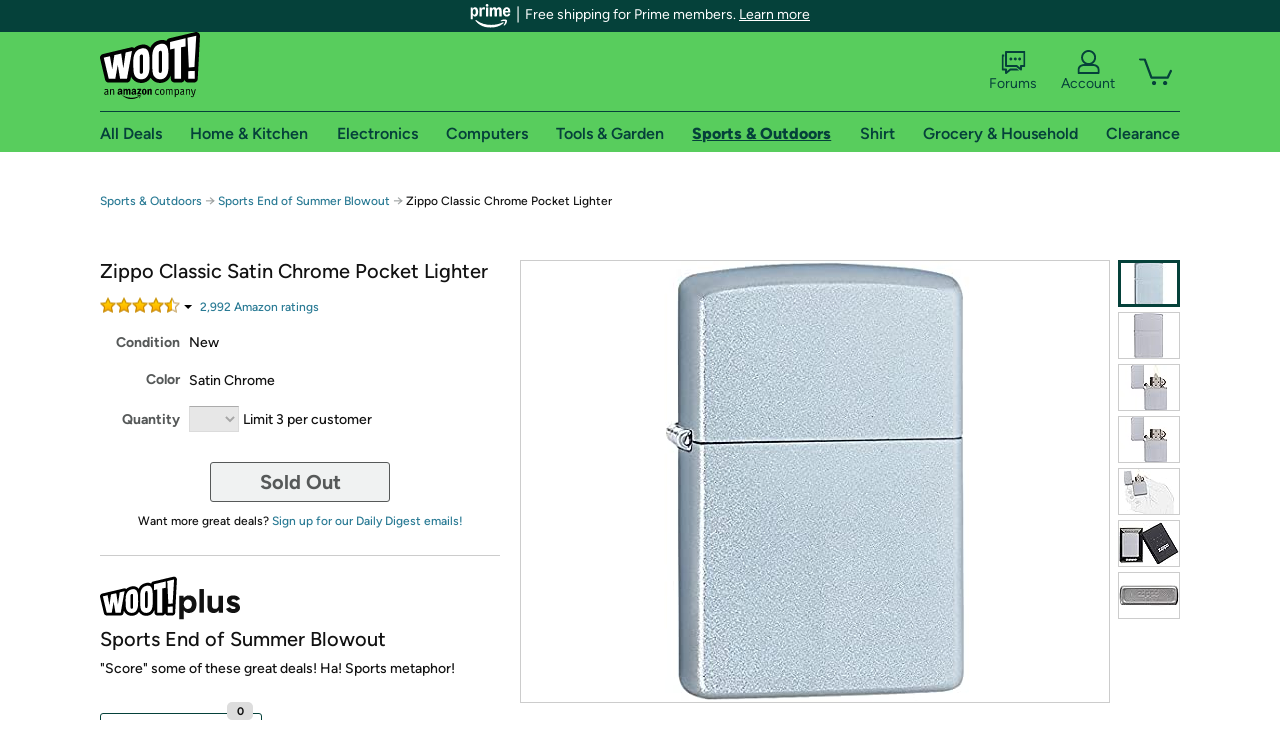

--- FILE ---
content_type: text/xml
request_url: https://sts.us-east-1.amazonaws.com/
body_size: 2042
content:
<AssumeRoleWithWebIdentityResponse xmlns="https://sts.amazonaws.com/doc/2011-06-15/">
  <AssumeRoleWithWebIdentityResult>
    <Audience>us-east-1:9d0ab28f-ed32-4a67-84b0-1a981cafd7fb</Audience>
    <AssumedRoleUser>
      <AssumedRoleId>AROAXUWV4ANCRI2ZNWFVN:cwr</AssumedRoleId>
      <Arn>arn:aws:sts::525508281157:assumed-role/RUM-Monitor-us-east-1-525508281157-0063818041461-Unauth/cwr</Arn>
    </AssumedRoleUser>
    <Provider>cognito-identity.amazonaws.com</Provider>
    <Credentials>
      <AccessKeyId>ASIAXUWV4ANC4Z5JQE2K</AccessKeyId>
      <SecretAccessKey>tJODWN/2ArJwmaOieS/bSUmizBv8fNYfjTZvUzCd</SecretAccessKey>
      <SessionToken>IQoJb3JpZ2luX2VjEFsaCXVzLWVhc3QtMSJHMEUCIQDyy0m7TOK1hiTD+NuwN2+jSy3bYsL2Xd2nP4LaSEYHCwIgdOhfUihFFBdsDQK9JlomIr/vLhEtWI5eHvff/kPV2V0qhgMIJBAAGgw1MjU1MDgyODExNTciDFp/0rc5m+FRauQaDirjAo4aTiVFZ1wtQ4zVk5C7jJcD2T3T5hF2Il9bApNamzYvIUSoU6rYYkq4UuChG/[base64]/KjkcnSVuYCybb9eW1MKtkqzbGpxIHH3WzeTfFFtXS6R9uRRfCk2RNz4/O+jqC3YgJfDZ9akSrcW/HHSuFhBmrgiLBTS0yvoig8rKgw9MafywY6hQKX24aHj1wc4XG0GrysPqyzEb5IwKIZoZ20T1vJHFg1R0D7wKjJK30T2aC2nKgdihFbmIsYnXwIlJYLFhxGSniO3fRIXbsgwhfpAaleC92ZFB6su19HW8nNHPnKXcTL2/zOAYC3EwPyq2xyc5zrgY+CTiqGcn3B2pShPHzWZF/b0113XNxN9dl2AuwvKjdU3fUrh8oE69gwhiVY+ClIc9M7rkKtVgmEaX2EH0Wj6ulCIn1n6RuvkCNeCAD/IZyrD96BNqpnsnPDZWOhN/YgjVKYEhz4mzqdmLDhxWCGCDYfGM1r508HO7UWvfcC+D1QBKnnHkvTuFoVGU41HSlRa8JrKIlz2SA=</SessionToken>
      <Expiration>2026-01-14T19:41:56Z</Expiration>
    </Credentials>
    <SubjectFromWebIdentityToken>us-east-1:7a5abc03-45a1-c346-6a1d-20cb7a1b09d1</SubjectFromWebIdentityToken>
  </AssumeRoleWithWebIdentityResult>
  <ResponseMetadata>
    <RequestId>77ed8abc-1288-40dd-a117-939de29334ba</RequestId>
  </ResponseMetadata>
</AssumeRoleWithWebIdentityResponse>
